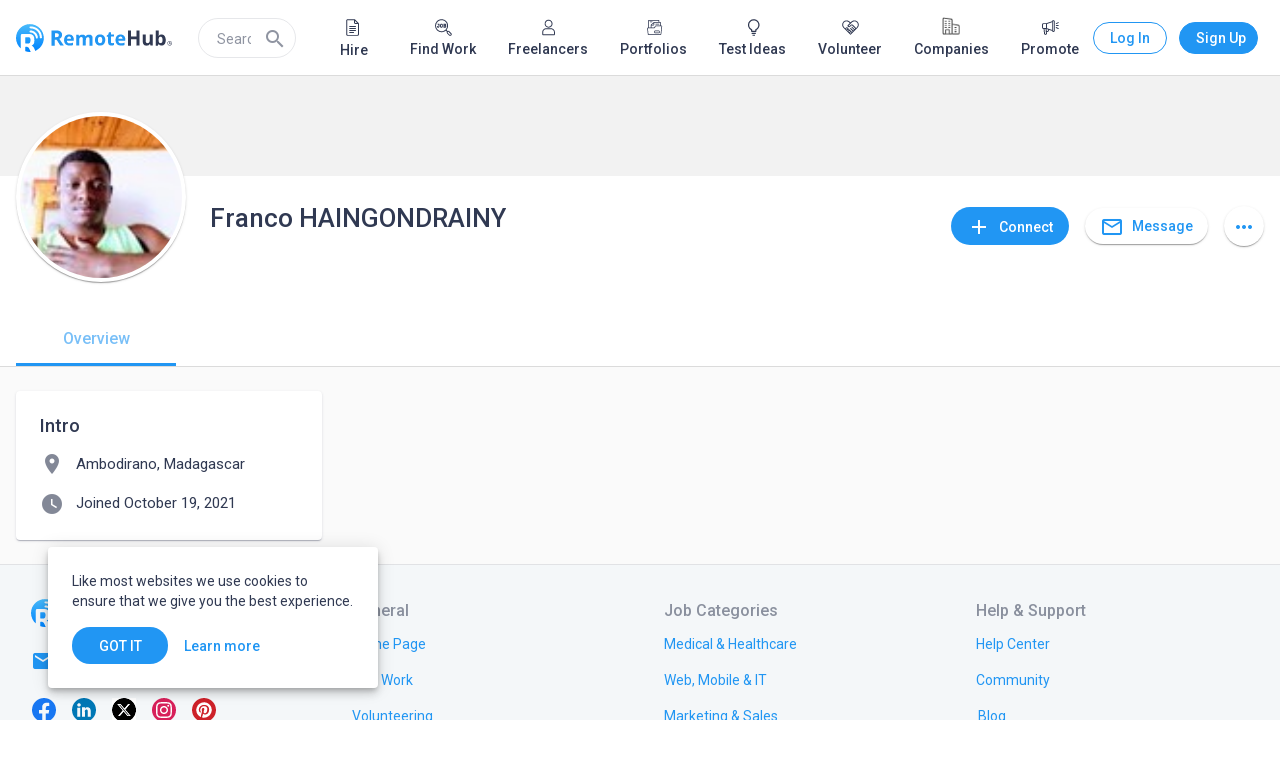

--- FILE ---
content_type: application/javascript
request_url: https://static.remotehub.com/smp/runtime.172a9224f807cf1c.js
body_size: 4212
content:
(()=>{"use strict";var e,m={},v={};function a(e){var b=v[e];if(void 0!==b)return b.exports;var f=v[e]={id:e,loaded:!1,exports:{}};return m[e].call(f.exports,f,f.exports,a),f.loaded=!0,f.exports}a.m=m,e=[],a.O=(b,f,c,r)=>{if(!f){var d=1/0;for(t=0;t<e.length;t++){for(var[f,c,r]=e[t],s=!0,n=0;n<f.length;n++)(!1&r||d>=r)&&Object.keys(a.O).every(p=>a.O[p](f[n]))?f.splice(n--,1):(s=!1,r<d&&(d=r));if(s){e.splice(t--,1);var i=c();void 0!==i&&(b=i)}}return b}r=r||0;for(var t=e.length;t>0&&e[t-1][2]>r;t--)e[t]=e[t-1];e[t]=[f,c,r]},a.n=e=>{var b=e&&e.__esModule?()=>e.default:()=>e;return a.d(b,{a:b}),b},(()=>{var b,e=Object.getPrototypeOf?f=>Object.getPrototypeOf(f):f=>f.__proto__;a.t=function(f,c){if(1&c&&(f=this(f)),8&c||"object"==typeof f&&f&&(4&c&&f.__esModule||16&c&&"function"==typeof f.then))return f;var r=Object.create(null);a.r(r);var t={};b=b||[null,e({}),e([]),e(e)];for(var d=2&c&&f;"object"==typeof d&&!~b.indexOf(d);d=e(d))Object.getOwnPropertyNames(d).forEach(s=>t[s]=()=>f[s]);return t.default=()=>f,a.d(r,t),r}})(),a.d=(e,b)=>{for(var f in b)a.o(b,f)&&!a.o(e,f)&&Object.defineProperty(e,f,{enumerable:!0,get:b[f]})},a.f={},a.e=e=>Promise.all(Object.keys(a.f).reduce((b,f)=>(a.f[f](e,b),b),[])),a.u=e=>(8592===e?"common":e)+"."+{29:"00714a7ec883dac4",45:"21ae814f37c392c4",230:"09b721958397559c",275:"50e67aad52d9347d",336:"0e238cc0c840f8c1",348:"39cc8d971204f4df",381:"82dba72004e77c7a",384:"815839411963c8a4",388:"93752604b9f16bf0",421:"63c4c1a51f757eb5",444:"013c80b9507f72f7",446:"78e12a144c0dfd10",477:"4cc6c9f0977f0d2f",549:"ce40da4c15859f40",577:"eccd74568a39d00a",605:"c22b66c82695e682",686:"4faed8f7b0046eb5",688:"5967ff33c595fbfe",704:"0c31e84e70369fd5",711:"10f0f2a62cc11e39",779:"4a51bddefbfbb0e6",782:"2add6318b6ac8226",894:"17cc44797de70e5f",942:"2f476e4f52ff5cab",1065:"977c2386fd5c8d7f",1103:"df3b07e6635bdc13",1190:"c572a52bb6e3b03d",1225:"6b6829fe2c9282e4",1350:"e493320e01af22be",1390:"6e6b712e581f8e16",1448:"5b3d435321ecb02d",1450:"8bec15f8a6e308d3",1476:"b83bc1970ba0a038",1504:"2a5149548600950d",1522:"3985fb4b31779cbb",1537:"ebfb8bf5ab9da112",1656:"7615e70d54b8d084",1739:"30504b721e6c733f",2013:"e8420df2f417e6e4",2059:"ffc3fe538ebfcdb9",2089:"4ae9235030f5c4eb",2168:"0e7b5ae07da12e1c",2201:"b129158151ac487a",2328:"a980de925efe0bc2",2338:"cacc2eae6742cd46",2418:"8de4b16e1cd6e0bb",2462:"bce74da6f0a31b13",2469:"a7fa75a356f023f3",2471:"539d657f44bc4479",2507:"0c299a7614c9703e",2526:"515b6e90faa7da4a",2659:"5de497bed50a728d",2664:"c618a9dc41fec46a",2717:"be7693e881dd6c99",2770:"14255832ef7fdd4f",2972:"46ee43a4e7f156ec",2980:"580527866ee6e46e",3145:"4237d45955c2e9fe",3146:"00d0cf7daba5c960",3150:"628611990aebfd60",3309:"53f44b0cd95edf88",3357:"4cf1ae601081e6b5",3378:"4f5cce4b5f486846",3394:"ca5bae4859ec0b7f",3400:"a02d612d15e90d15",3453:"1aa2694ee248f39f",3528:"8257785f7e5f5d52",3529:"4fdbe27365ba52c5",3541:"df71bfc79144097c",3551:"1880b45e2967cfc1",3608:"933881f676b39886",3714:"59e6c731cafe2842",3774:"733e315dd99e6171",3818:"9f292525a24e57a1",4058:"191b24c3a4d0ab51",4134:"331e8d62cb37a0ba",4209:"c9981636fa5ee160",4322:"47738fa18de7aa2b",4538:"de32295cf34ecc86",4582:"ca3fc09e61b2c4ae",4657:"5b6d48a7d1857371",4660:"74f15bf5849d8ab8",4742:"c4b82ca2773c1a8f",4846:"2747d65a6d6d87cc",4880:"12151260aef9178b",4944:"34d0b3bc47542775",4962:"b11effb276afd000",4974:"a1d713ddb4c65b44",4985:"27e277f52711462c",5010:"434c9ae07a730f13",5013:"f7e0819530cbde5a",5018:"b6b40ee4bf807927",5034:"c544226d49f6280f",5091:"829d3dbea94de2b6",5146:"af049442d5552db5",5161:"b99407f2b15daee1",5172:"2907131142e06d31",5203:"c48f788121ae834f",5207:"f0a1f9b07fb7030d",5249:"7d97a41e1a72a324",5264:"e22118716270d014",5313:"f9e4eaa869719851",5466:"458f6c2dd24513e8",5495:"d9cb684b674a59eb",5534:"c20dce21be9fafe8",5714:"eaf19424902c1632",5740:"984018f121743b52",5929:"ea83d294f76151e0",5946:"ef8e3d5dcaf9325c",6017:"c47fd0675638a4d4",6082:"8db1f555ecb213d3",6265:"8c1dee69406758da",6281:"2ce2a5eebb6538ae",6314:"cf5bd0b504705e8f",6449:"b16e6956bc318362",6476:"fc2305d26cc47a55",6486:"c6b21035a4ea76ad",6684:"c114fd49929648ca",6738:"7a15b6393834c7bc",6878:"5c201d3407fcce4b",6955:"64566b3999313592",6987:"b5f42635e580fae7",7e3:"ed69c064c64916a1",7134:"6fc4f3700786698b",7141:"e587ef292070a39e",7175:"36f675eac3d50dd0",7306:"5cc6a8f11c0f59bc",7332:"b9eb54ffe67f5fc3",7337:"c2fb1c03446e83d7",7395:"cf4b014173355f6a",7407:"ad0abe96d8f8a533",7486:"191f937ac0361fa2",7493:"f8803c3b9148106f",7517:"03b7c8e2f745dc70",7524:"7771e28916542544",7581:"fe52996668b941d2",7698:"ade24114ff8dc8db",7853:"d44c026df4f8326f",7861:"5127209822e07323",7903:"4c796832c31c0b2f",7905:"f231f762e9086190",7945:"78805129b3f8f67d",8004:"fe00153e53c8c876",8072:"b65fd43d3dad4220",8107:"3993b9e147d1a227",8203:"4eed3114d3527179",8326:"e0afe85b9f59e7fc",8349:"7e03affd5b761a46",8425:"48ddf961e5341b34",8518:"7b651501fe8ef836",8583:"96df50be7b87b0f7",8592:"f3becdd3117b4af0",8637:"628b6f24b183f31b",8657:"43d8ef64324029f7",8665:"0f03c058d51b1aed",8698:"0c38b6c8d03884e5",8883:"c57dfce889b9ccb6",8932:"b41769801d7ad7c3",8948:"bf7552614ad1dcdd",8964:"3f79fa76a4e03258",8969:"d754ffe9c8ffed7e",9041:"9172149c164614a4",9098:"da875e70bc107781",9299:"9398eb784d3b9eb6",9301:"8fae33153bfbec92",9318:"108bddc2c1092853",9329:"f0dae8d133561247",9348:"148cfd2705c046ac",9391:"0192f1f1b36d98d2",9435:"fe4e61088ce8935f",9458:"0b72838520770c84",9596:"acbfe3d109980e93",9602:"04f5afd1b15db283",9606:"9718ca586c646a1f",9634:"d83a81252d4fa49c",9692:"ded5ea2c8553c480",9730:"42adb786a2728338",9745:"5f3f35bfd7ced0d5",9797:"5b9087b5fae621dc",9946:"fca22de0d63c20c1",9999:"523a685af8435c99"}[e]+".js",a.miniCssF=e=>{},a.o=(e,b)=>Object.prototype.hasOwnProperty.call(e,b),(()=>{var e={},b="smp:";a.l=(f,c,r,t)=>{if(e[f])e[f].push(c);else{var d,s;if(void 0!==r)for(var n=document.getElementsByTagName("script"),i=0;i<n.length;i++){var o=n[i];if(o.getAttribute("src")==f||o.getAttribute("data-webpack")==b+r){d=o;break}}d||(s=!0,(d=document.createElement("script")).type="module",d.charset="utf-8",d.timeout=120,a.nc&&d.setAttribute("nonce",a.nc),d.setAttribute("data-webpack",b+r),d.src=a.tu(f)),e[f]=[c];var l=(g,p)=>{d.onerror=d.onload=null,clearTimeout(u);var h=e[f];if(delete e[f],d.parentNode&&d.parentNode.removeChild(d),h&&h.forEach(_=>_(p)),g)return g(p)},u=setTimeout(l.bind(null,void 0,{type:"timeout",target:d}),12e4);d.onerror=l.bind(null,d.onerror),d.onload=l.bind(null,d.onload),s&&document.head.appendChild(d)}}})(),a.r=e=>{typeof Symbol<"u"&&Symbol.toStringTag&&Object.defineProperty(e,Symbol.toStringTag,{value:"Module"}),Object.defineProperty(e,"__esModule",{value:!0})},a.nmd=e=>(e.paths=[],e.children||(e.children=[]),e),(()=>{var e;a.tt=()=>(void 0===e&&(e={createScriptURL:b=>b},typeof trustedTypes<"u"&&trustedTypes.createPolicy&&(e=trustedTypes.createPolicy("angular#bundler",e))),e)})(),a.tu=e=>a.tt().createScriptURL(e),a.p="https://static.remotehub.com/smp/",(()=>{var e={3666:0};a.f.j=(c,r)=>{var t=a.o(e,c)?e[c]:void 0;if(0!==t)if(t)r.push(t[2]);else if(3666!=c){var d=new Promise((o,l)=>t=e[c]=[o,l]);r.push(t[2]=d);var s=a.p+a.u(c),n=new Error;a.l(s,o=>{if(a.o(e,c)&&(0!==(t=e[c])&&(e[c]=void 0),t)){var l=o&&("load"===o.type?"missing":o.type),u=o&&o.target&&o.target.src;n.message="Loading chunk "+c+" failed.\n("+l+": "+u+")",n.name="ChunkLoadError",n.type=l,n.request=u,t[1](n)}},"chunk-"+c,c)}else e[c]=0},a.O.j=c=>0===e[c];var b=(c,r)=>{var n,i,[t,d,s]=r,o=0;if(t.some(u=>0!==e[u])){for(n in d)a.o(d,n)&&(a.m[n]=d[n]);if(s)var l=s(a)}for(c&&c(r);o<t.length;o++)a.o(e,i=t[o])&&e[i]&&e[i][0](),e[i]=0;return a.O(l)},f=self.webpackChunksmp=self.webpackChunksmp||[];f.forEach(b.bind(null,0)),f.push=b.bind(null,f.push.bind(f))})()})();